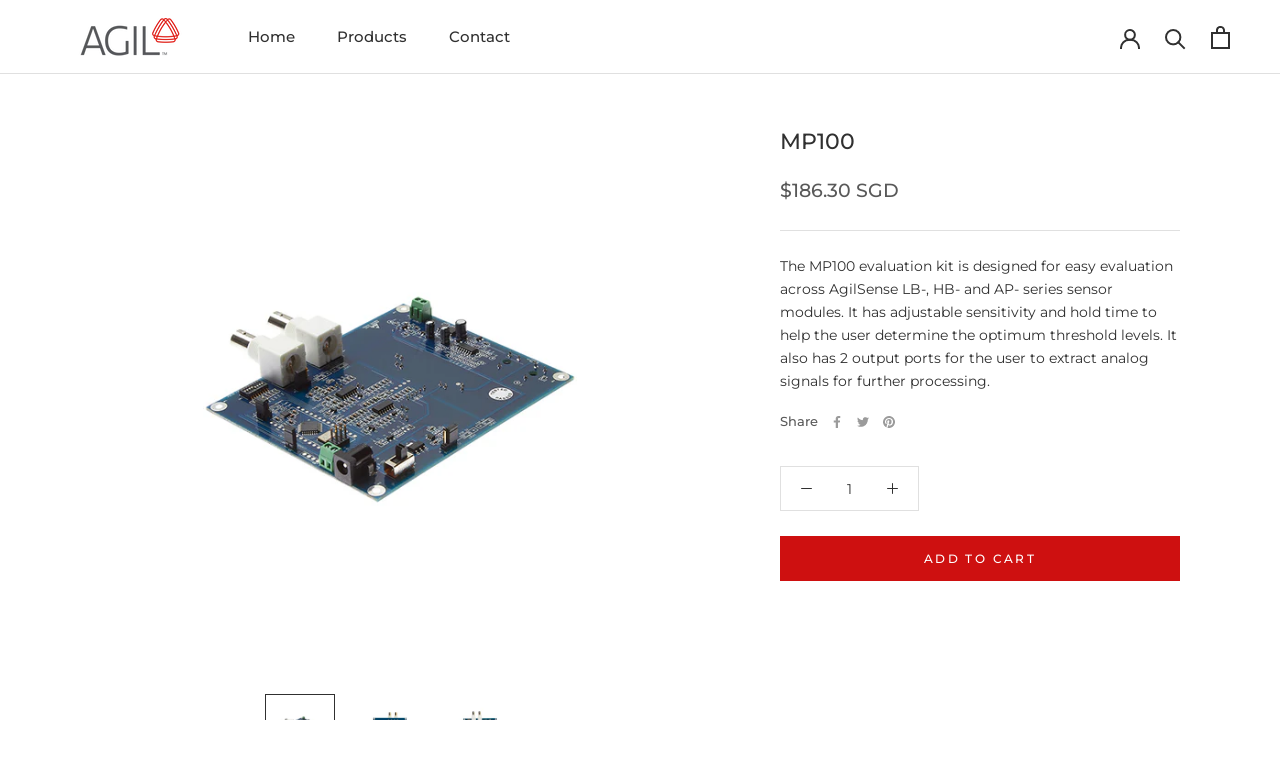

--- FILE ---
content_type: text/javascript
request_url: https://shop.agilsense.com/cdn/shop/t/2/assets/custom.js?v=183944157590872491501617332364
body_size: -793
content:
//# sourceMappingURL=/cdn/shop/t/2/assets/custom.js.map?v=183944157590872491501617332364
